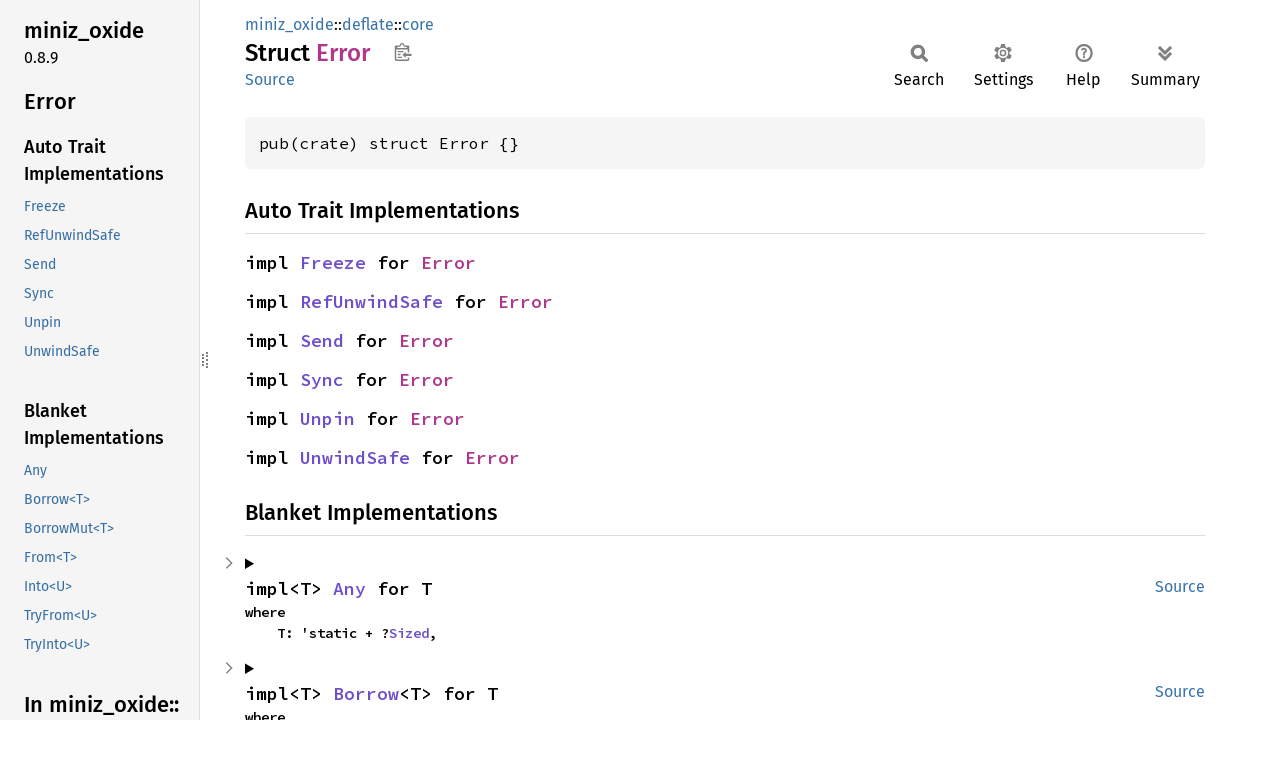

--- FILE ---
content_type: application/javascript; charset=utf-8
request_url: https://doc.servo.org/miniz_oxide/deflate/core/sidebar-items.js
body_size: -227
content:
window.SIDEBAR_ITEMS = {"constant":["BITMASKS","COMP_FAST_LOOKAHEAD_SIZE","DEFAULT_FLAGS","DIST_TABLE","HUFF_CODES_TABLE","LARGE_DIST_EXTRA","LARGE_DIST_SYM","LEN_EXTRA","LEN_SYM","LEN_SYM_OFFSET","LEVEL1_HASH_SIZE_MASK","LITLEN_TABLE","LZ_DICT_SIZE","LZ_DICT_SIZE_MASK","MAX_HUFF_SYMBOLS","MAX_HUFF_SYMBOLS_0","MAX_HUFF_SYMBOLS_1","MAX_HUFF_SYMBOLS_2","MAX_HUFF_TABLES","MAX_MATCH_LEN","MAX_PROBES_MASK","MAX_SUPPORTED_HUFF_CODESIZE","MIN_MATCH_LEN","NUM_PROBES","SMALL_DIST_EXTRA","SMALL_DIST_SYM"],"enum":["CallbackOut","CompressionStrategy","TDEFLFlush","TDEFLStatus"],"fn":["compress","compress_block","compress_fast","compress_inner","compress_lz_codes","compress_normal","compress_to_output","create_comp_flags_from_zip_params","flush_block","flush_output_buffer","probes_from_flags","read_u16_le","record_literal","record_match","write"],"mod":["deflate_flags"],"struct":["BitBuffer","CallbackBuf","CallbackFunc","CallbackOxide","CompressorOxide","DictOxide","Error","HuffmanOxide","LZOxide","OutputBufferOxide","ParamsOxide","Rle","SavedOutputBufferOxide","SymFreq"],"type":["Result"]};